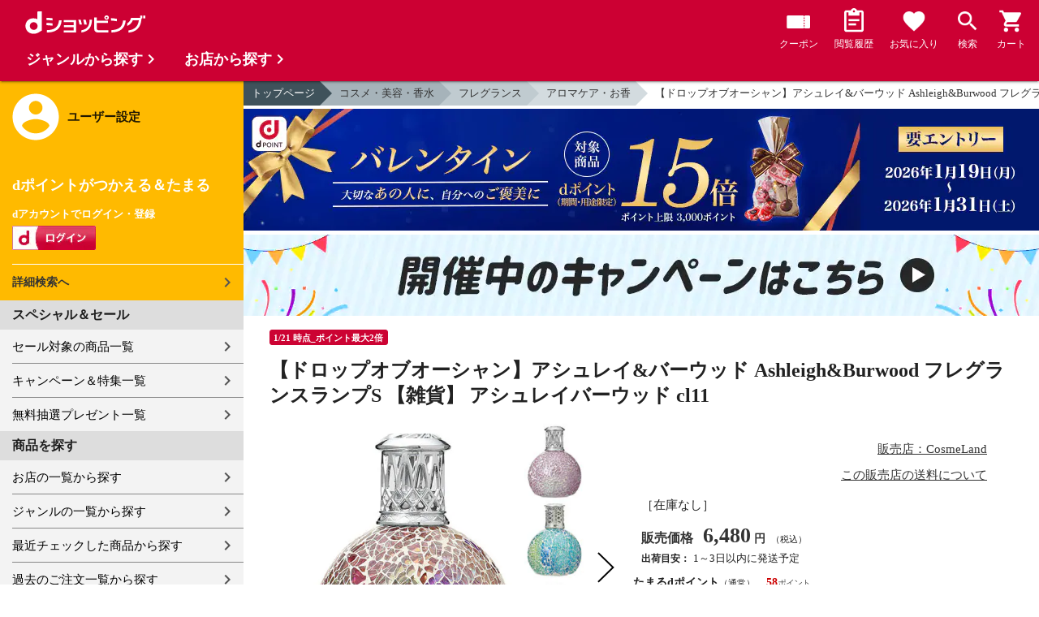

--- FILE ---
content_type: text/html;charset=UTF-8
request_url: https://dshopping.docomo.ne.jp/webApi/partnerRanking/?perPage=10&genre_code=&pcode=092&sort=w_sale_rank&rankTitle=%E5%A3%B2%E3%82%8C%E7%AD%8B%E3%83%A9%E3%83%B3%E3%82%AD%E3%83%B3%E3%82%B0&pageId=CMS_ds_10002107
body_size: 1787
content:




















	<section class="main_sec main_sec--layout01">
		<header class="main_sec-header">
			<h2 class="main_sec-header_title">売れ筋ランキング</h2>
			<div class="main_sec-header_link">
				<a href="/rankingList?rankingTarget=5&partnerCode=092&partnerRankSort=1&rankingTitle=CosmeLand"
					class="text_link">ランキングをもっと見る</a>
			</div>
		</header>
		<div class="main_sec-body">
			<ul class="col_list col_list--ranking slider">
				
					
						<li class="col_list-item top3">
					
					
					<a class="col_cassette" href="/products/0927062958?sku=0927062958"
						onclick="new Products(this, 'CMS_ds_10002107').putProduct('絹女 KINUJO プロストレートアイロン PRO Straight Iron KP001', '0927062958', '0927062958', '26180', 'CosmeLand', '', '', 'ヘアケア・スタイリング', 'ヘアケア・スタイリング　その他', '').ee_mProductClick();">
						<div class="col_cassette-count">1<span
								class="col_cassette-count_unit">位</span>
						</div>
						<div class="col_cassette-tmb">
							<img class="col_cassette-tmb_img" src="https://dshopping.docomo.ne.jp/images/product/092/29_1/medium/296682_1.jpg" alt="">
						</div>
						<div class="col_cassette-body">
							<p class="partner-name">CosmeLand</p>
							<p class="name">絹女 KINUJO プロストレートアイロン PRO Straight Iron KP001</p>
							<ul class="tagList">
								
								
							</ul>
							<div class="product-price">
								26,180
								円
							</div>
							<ul class="tagList">
								
								
									<li class="tag tag-postage">送料無料</li>
								
								<li class="point-info"><strong><span class="red">238</span></strong></li>
							</ul>
						</div>
					</a>
					</li>
				
					
						<li class="col_list-item top3">
					
					
					<a class="col_cassette" href="/products/0927064608?sku=0927064608"
						onclick="new Products(this, 'CMS_ds_10002107').putProduct('ポーラ POLA ホワイトショット フェイシャルセラム リフィル 25mL 美容液 【医薬部外品】', '0927064608', '0927064608', '13980', 'CosmeLand', '', '', 'スキンケア・基礎化粧品', '乳液・クリーム・美容液', '美容液').ee_mProductClick();">
						<div class="col_cassette-count">2<span
								class="col_cassette-count_unit">位</span>
						</div>
						<div class="col_cassette-tmb">
							<img class="col_cassette-tmb_img" src="https://dshopping.docomo.ne.jp/images/product/092/29_1/medium/296787_1.jpg" alt="">
						</div>
						<div class="col_cassette-body">
							<p class="partner-name">CosmeLand</p>
							<p class="name">ポーラ POLA ホワイトショット フェイシャルセラム リフィル 25mL 美容液 【医薬部外品】</p>
							<ul class="tagList">
								
								
							</ul>
							<div class="product-price">
								13,980
								円
							</div>
							<ul class="tagList">
								
								
									<li class="tag tag-postage">送料無料</li>
								
								<li class="point-info"><strong><span class="red">127</span></strong></li>
							</ul>
						</div>
					</a>
					</li>
				
					
						<li class="col_list-item top3">
					
					
					<a class="col_cassette" href="/products/0927081723?sku=0927081723"
						onclick="new Products(this, 'CMS_ds_10002107').putProduct('ゼオスキンヘルス ZO SKIN HEALTH デイリーPD 50mL フェイスクリーム', '0927081723', '0927081723', '24280', 'CosmeLand', '', '', 'スキンケア・基礎化粧品', '乳液・クリーム・美容液', 'フェイスクリーム').ee_mProductClick();">
						<div class="col_cassette-count">3<span
								class="col_cassette-count_unit">位</span>
						</div>
						<div class="col_cassette-tmb">
							<img class="col_cassette-tmb_img" src="https://dshopping.docomo.ne.jp/images/product/092/29_1/medium/297865_1.jpg" alt="">
						</div>
						<div class="col_cassette-body">
							<p class="partner-name">CosmeLand</p>
							<p class="name">ゼオスキンヘルス ZO SKIN HEALTH デイリーPD 50mL フェイスクリーム</p>
							<ul class="tagList">
								
								
							</ul>
							<div class="product-price">
								24,280
								円
							</div>
							<ul class="tagList">
								
								
									<li class="tag tag-postage">送料無料</li>
								
								<li class="point-info"><strong><span class="red">220</span></strong></li>
							</ul>
						</div>
					</a>
					</li>
				
					
					
						<li class="col_list-item">
					
					<a class="col_cassette" href="/products/0927034938?sku=0927034938"
						onclick="new Products(this, 'CMS_ds_10002107').putProduct('マックスファクター SK-II SK2 スキンパワー アドバンスト エアリー クリーム 80g フェイスクリーム', '0927034938', '0927034938', '19980', 'CosmeLand', '', '', 'スキンケア・基礎化粧品', '乳液・クリーム・美容液', 'フェイスクリーム').ee_mProductClick();">
						<div class="col_cassette-count">4<span
								class="col_cassette-count_unit">位</span>
						</div>
						<div class="col_cassette-tmb">
							<img class="col_cassette-tmb_img" src="https://dshopping.docomo.ne.jp/images/product/092/29_1/medium/294453_1.jpg" alt="">
						</div>
						<div class="col_cassette-body">
							<p class="partner-name">CosmeLand</p>
							<p class="name">マックスファクター SK-II SK2 スキンパワー アドバンスト エアリー クリーム 80g フェイスクリーム</p>
							<ul class="tagList">
								
								
							</ul>
							<div class="product-price">
								19,980
								円
							</div>
							<ul class="tagList">
								
								
									<li class="tag tag-postage">送料無料</li>
								
								<li class="point-info"><strong><span class="red">181</span></strong></li>
							</ul>
						</div>
					</a>
					</li>
				
					
					
						<li class="col_list-item">
					
					<a class="col_cassette" href="/products/0927060556?sku=0927060556"
						onclick="new Products(this, 'CMS_ds_10002107').putProduct('ラッシュアディクト Lashaddict アイラッシュ コンディショニング セラム アドバンス 5mL まつげ美容液', '0927060556', '0927060556', '8380', 'CosmeLand', '', '', 'メイクアップ', 'マスカラ', 'マスカラ下地').ee_mProductClick();">
						<div class="col_cassette-count">5<span
								class="col_cassette-count_unit">位</span>
						</div>
						<div class="col_cassette-tmb">
							<img class="col_cassette-tmb_img" src="https://dshopping.docomo.ne.jp/images/product/092/29_1/medium/296472_1.jpg" alt="">
						</div>
						<div class="col_cassette-body">
							<p class="partner-name">CosmeLand</p>
							<p class="name">ラッシュアディクト Lashaddict アイラッシュ コンディショニング セラム アドバンス 5mL まつげ美容液</p>
							<ul class="tagList">
								
								
							</ul>
							<div class="product-price">
								8,380
								円
							</div>
							<ul class="tagList">
								
								
								<li class="point-info"><strong><span class="red">76</span></strong></li>
							</ul>
						</div>
					</a>
					</li>
				
					
					
						<li class="col_list-item">
					
					<a class="col_cassette" href="/products/0923160084?sku=0923160084"
						onclick="new Products(this, 'CMS_ds_10002107').putProduct('メゾン マルジェラ Maison Margiela レプリカ レイジー サンデー モーニング オードトワレ EDT ユニセックス 100mL 香水 フレグランス', '0923160084', '0923160084', '12980', 'CosmeLand', '', '', 'フレグランス', '香水（レディース）', '').ee_mProductClick();">
						<div class="col_cassette-count">6<span
								class="col_cassette-count_unit">位</span>
						</div>
						<div class="col_cassette-tmb">
							<img class="col_cassette-tmb_img" src="https://dshopping.docomo.ne.jp/images/product/092/29_1/medium/290952_1.jpg" alt="">
						</div>
						<div class="col_cassette-body">
							<p class="partner-name">CosmeLand</p>
							<p class="name">メゾン マルジェラ Maison Margiela レプリカ レイジー サンデー モーニング オードトワレ EDT ユニセックス 100mL 香水 フレグランス</p>
							<ul class="tagList">
								
								
							</ul>
							<div class="product-price">
								12,980
								円
							</div>
							<ul class="tagList">
								
								
									<li class="tag tag-postage">送料無料</li>
								
								<li class="point-info"><strong><span class="red">118</span></strong></li>
							</ul>
						</div>
					</a>
					</li>
				
					
					
						<li class="col_list-item">
					
					<a class="col_cassette" href="/products/0921009834?sku=0921009834"
						onclick="new Products(this, 'CMS_ds_10002107').putProduct('アクセーヌ ACSEINE ホワイト エマルジョン セルアップ ジェル W-CP 32g', '0921009834', '0921009834', '11480', 'CosmeLand', '', '', 'スキンケア・基礎化粧品', '乳液・クリーム・美容液', '美容液').ee_mProductClick();">
						<div class="col_cassette-count">7<span
								class="col_cassette-count_unit">位</span>
						</div>
						<div class="col_cassette-tmb">
							<img class="col_cassette-tmb_img" src="https://dshopping.docomo.ne.jp/images/product/092/2180/medium/218080.jpg" alt="">
						</div>
						<div class="col_cassette-body">
							<p class="partner-name">CosmeLand</p>
							<p class="name">アクセーヌ ACSEINE ホワイト エマルジョン セルアップ ジェル W-CP 32g</p>
							<ul class="tagList">
								
								
							</ul>
							<div class="product-price">
								11,480
								円
							</div>
							<ul class="tagList">
								
								
									<li class="tag tag-postage">送料無料</li>
								
								<li class="point-info"><strong><span class="red">104</span></strong></li>
							</ul>
						</div>
					</a>
					</li>
				
					
					
						<li class="col_list-item">
					
					<a class="col_cassette" href="/products/0927042671?sku=0927042671"
						onclick="new Products(this, 'CMS_ds_10002107').putProduct('【セット】 イプサ IPSA ザ タイムR アクア 200mL 3個セット 化粧水 ローション', '0927042671', '0927042671', '10980', 'CosmeLand', '', '', 'スキンケア・基礎化粧品', '化粧水', 'ミスト化粧水').ee_mProductClick();">
						<div class="col_cassette-count">8<span
								class="col_cassette-count_unit">位</span>
						</div>
						<div class="col_cassette-tmb">
							<img class="col_cassette-tmb_img" src="https://dshopping.docomo.ne.jp/images/product/092/29_1/medium/295032_1.jpg" alt="">
						</div>
						<div class="col_cassette-body">
							<p class="partner-name">CosmeLand</p>
							<p class="name">【セット】 イプサ IPSA ザ タイムR アクア 200mL 3個セット 化粧水 ローション</p>
							<ul class="tagList">
								
								
							</ul>
							<div class="product-price">
								10,980
								円
							</div>
							<ul class="tagList">
								
								
									<li class="tag tag-postage">送料無料</li>
								
								<li class="point-info"><strong><span class="red">99</span></strong></li>
							</ul>
						</div>
					</a>
					</li>
				
					
					
						<li class="col_list-item">
					
					<a class="col_cassette" href="/products/0921099361?sku=0921099361"
						onclick="new Products(this, 'CMS_ds_10002107').putProduct('【04ライトベージュ】カバーマーク COVERMARK エクストラフォーミュラ ＜センサリーロゼ カラー＞ SPF30/PA++ 20g cl11', '0921099361', '0921099361', '10980', 'CosmeLand', '', '', 'メイクアップ', 'ファンデーション', 'クリームファンデーション').ee_mProductClick();">
						<div class="col_cassette-count">9<span
								class="col_cassette-count_unit">位</span>
						</div>
						<div class="col_cassette-tmb">
							<img class="col_cassette-tmb_img" src="https://dshopping.docomo.ne.jp/images/product/092/21_1/medium/212111_1.jpg" alt="">
						</div>
						<div class="col_cassette-body">
							<p class="partner-name">CosmeLand</p>
							<p class="name">【04ライトベージュ】カバーマーク COVERMARK エクストラフォーミュラ ＜センサリーロゼ カラー＞ SPF30/PA++ 20g cl11</p>
							<ul class="tagList">
								
								
							</ul>
							<div class="product-price">
								10,980
								円
							</div>
							<ul class="tagList">
								
								
									<li class="tag tag-postage">送料無料</li>
								
								<li class="point-info"><strong><span class="red">99</span></strong></li>
							</ul>
						</div>
					</a>
					</li>
				
					
					
						<li class="col_list-item">
					
					<a class="col_cassette" href="/products/0927071175?sku=0927071175"
						onclick="new Products(this, 'CMS_ds_10002107').putProduct('コラリッチ colarich EX ブライトニングリフトジェル ビッグサイズ 120g オールインワン化粧品', '0927071175', '0927071175', '10480', 'CosmeLand', '', '', 'スキンケア・基礎化粧品', '乳液・クリーム・美容液', 'オールインワン化粧品').ee_mProductClick();">
						<div class="col_cassette-count">10<span
								class="col_cassette-count_unit">位</span>
						</div>
						<div class="col_cassette-tmb">
							<img class="col_cassette-tmb_img" src="https://dshopping.docomo.ne.jp/images/product/092/29_1/medium/297292_1.jpg" alt="">
						</div>
						<div class="col_cassette-body">
							<p class="partner-name">CosmeLand</p>
							<p class="name">コラリッチ colarich EX ブライトニングリフトジェル ビッグサイズ 120g オールインワン化粧品</p>
							<ul class="tagList">
								
								
							</ul>
							<div class="product-price">
								10,480
								円
							</div>
							<ul class="tagList">
								
								
									<li class="tag tag-postage">送料無料</li>
								
								<li class="point-info"><strong><span class="red">95</span></strong></li>
							</ul>
						</div>
					</a>
					</li>
				
			</ul>
		</div>
	</section>


--- FILE ---
content_type: text/html;charset=UTF-8
request_url: https://dshopping.docomo.ne.jp/webApi/partnerRanking/?perPage=10&genre_code=&pcode=092&sort=w_count_rank&rankTitle=%E4%BA%BA%E6%B0%97%E3%83%A9%E3%83%B3%E3%82%AD%E3%83%B3%E3%82%B0&pageId=CMS_ds_10002107
body_size: 1796
content:




















	<section class="main_sec main_sec--layout01">
		<header class="main_sec-header">
			<h2 class="main_sec-header_title">人気ランキング</h2>
			<div class="main_sec-header_link">
				<a href="/rankingList?rankingTarget=5&partnerCode=092&partnerRankSort=2&rankingTitle=CosmeLand"
					class="text_link">ランキングをもっと見る</a>
			</div>
		</header>
		<div class="main_sec-body">
			<ul class="col_list col_list--ranking slider">
				
					
						<li class="col_list-item top3">
					
					
					<a class="col_cassette" href="/products/0927041640?sku=0927041640"
						onclick="new Products(this, 'CMS_ds_10002107').putProduct('【セット】 ボタニスト BOTANIST ボタニカルシャンプー バウンシーボリューム 【詰め替え用】 400mL 2本セット シャンプー', '0927041640', '0927041640', '1980', 'CosmeLand', '', '', 'ヘアケア・スタイリング', 'シャンプー', '').ee_mProductClick();">
						<div class="col_cassette-count">1<span
								class="col_cassette-count_unit">位</span>
						</div>
						<div class="col_cassette-tmb">
							<img class="col_cassette-tmb_img" src="https://dshopping.docomo.ne.jp/images/product/092/29_1/medium/294932_1.jpg" alt="">
						</div>
						<div class="col_cassette-body">
							<p class="partner-name">CosmeLand</p>
							<p class="name">【セット】 ボタニスト BOTANIST ボタニカルシャンプー バウンシーボリューム 【詰め替え用】 400mL 2本セット シャンプー</p>
							<ul class="tagList">
								
								
							</ul>
							<div class="product-price">
								1,980
								円
							</div>
							<ul class="tagList">
								
								
								<li class="point-info"><strong><span class="red">18</span></strong></li>
							</ul>
						</div>
					</a>
					</li>
				
					
						<li class="col_list-item top3">
					
					
					<a class="col_cassette" href="/products/0927060556?sku=0927060556"
						onclick="new Products(this, 'CMS_ds_10002107').putProduct('ラッシュアディクト Lashaddict アイラッシュ コンディショニング セラム アドバンス 5mL まつげ美容液', '0927060556', '0927060556', '8380', 'CosmeLand', '', '', 'メイクアップ', 'マスカラ', 'マスカラ下地').ee_mProductClick();">
						<div class="col_cassette-count">2<span
								class="col_cassette-count_unit">位</span>
						</div>
						<div class="col_cassette-tmb">
							<img class="col_cassette-tmb_img" src="https://dshopping.docomo.ne.jp/images/product/092/29_1/medium/296472_1.jpg" alt="">
						</div>
						<div class="col_cassette-body">
							<p class="partner-name">CosmeLand</p>
							<p class="name">ラッシュアディクト Lashaddict アイラッシュ コンディショニング セラム アドバンス 5mL まつげ美容液</p>
							<ul class="tagList">
								
								
							</ul>
							<div class="product-price">
								8,380
								円
							</div>
							<ul class="tagList">
								
								
								<li class="point-info"><strong><span class="red">76</span></strong></li>
							</ul>
						</div>
					</a>
					</li>
				
					
						<li class="col_list-item top3">
					
					
					<a class="col_cassette" href="/products/0927062958?sku=0927062958"
						onclick="new Products(this, 'CMS_ds_10002107').putProduct('絹女 KINUJO プロストレートアイロン PRO Straight Iron KP001', '0927062958', '0927062958', '26180', 'CosmeLand', '', '', 'ヘアケア・スタイリング', 'ヘアケア・スタイリング　その他', '').ee_mProductClick();">
						<div class="col_cassette-count">3<span
								class="col_cassette-count_unit">位</span>
						</div>
						<div class="col_cassette-tmb">
							<img class="col_cassette-tmb_img" src="https://dshopping.docomo.ne.jp/images/product/092/29_1/medium/296682_1.jpg" alt="">
						</div>
						<div class="col_cassette-body">
							<p class="partner-name">CosmeLand</p>
							<p class="name">絹女 KINUJO プロストレートアイロン PRO Straight Iron KP001</p>
							<ul class="tagList">
								
								
							</ul>
							<div class="product-price">
								26,180
								円
							</div>
							<ul class="tagList">
								
								
									<li class="tag tag-postage">送料無料</li>
								
								<li class="point-info"><strong><span class="red">238</span></strong></li>
							</ul>
						</div>
					</a>
					</li>
				
					
					
						<li class="col_list-item">
					
					<a class="col_cassette" href="/products/0927064608?sku=0927064608"
						onclick="new Products(this, 'CMS_ds_10002107').putProduct('ポーラ POLA ホワイトショット フェイシャルセラム リフィル 25mL 美容液 【医薬部外品】', '0927064608', '0927064608', '13980', 'CosmeLand', '', '', 'スキンケア・基礎化粧品', '乳液・クリーム・美容液', '美容液').ee_mProductClick();">
						<div class="col_cassette-count">4<span
								class="col_cassette-count_unit">位</span>
						</div>
						<div class="col_cassette-tmb">
							<img class="col_cassette-tmb_img" src="https://dshopping.docomo.ne.jp/images/product/092/29_1/medium/296787_1.jpg" alt="">
						</div>
						<div class="col_cassette-body">
							<p class="partner-name">CosmeLand</p>
							<p class="name">ポーラ POLA ホワイトショット フェイシャルセラム リフィル 25mL 美容液 【医薬部外品】</p>
							<ul class="tagList">
								
								
							</ul>
							<div class="product-price">
								13,980
								円
							</div>
							<ul class="tagList">
								
								
									<li class="tag tag-postage">送料無料</li>
								
								<li class="point-info"><strong><span class="red">127</span></strong></li>
							</ul>
						</div>
					</a>
					</li>
				
					
					
						<li class="col_list-item">
					
					<a class="col_cassette" href="/products/0923055043?sku=0923055043"
						onclick="new Products(this, 'CMS_ds_10002107').putProduct('ナプラ napla N. エヌドット ポリッシュオイル 30mL', '0923055043', '0923055043', '1380', 'CosmeLand', '', '', 'ヘアケア・スタイリング', 'コンディショナー・トリートメント', '').ee_mProductClick();">
						<div class="col_cassette-count">5<span
								class="col_cassette-count_unit">位</span>
						</div>
						<div class="col_cassette-tmb">
							<img class="col_cassette-tmb_img" src="https://dshopping.docomo.ne.jp/images/product/092/28_1/medium/285812_1.jpg" alt="">
						</div>
						<div class="col_cassette-body">
							<p class="partner-name">CosmeLand</p>
							<p class="name">ナプラ napla N. エヌドット ポリッシュオイル 30mL</p>
							<ul class="tagList">
								
								
							</ul>
							<div class="product-price">
								1,380
								円
							</div>
							<ul class="tagList">
								
								
								<li class="point-info"><strong><span class="red">12</span></strong></li>
							</ul>
						</div>
					</a>
					</li>
				
					
					
						<li class="col_list-item">
					
					<a class="col_cassette" href="/products/0927030177?sku=0927030177"
						onclick="new Products(this, 'CMS_ds_10002107').putProduct('ヨル YOLU リラックスナイトリペアジェルヘアマスク 145g 【ペアー＆ゼラニウムの香り】 トリートメント', '0927030177', '0927030177', '1540', 'CosmeLand', '', '', 'ヘアケア・スタイリング', 'コンディショナー・トリートメント', '').ee_mProductClick();">
						<div class="col_cassette-count">6<span
								class="col_cassette-count_unit">位</span>
						</div>
						<div class="col_cassette-tmb">
							<img class="col_cassette-tmb_img" src="https://dshopping.docomo.ne.jp/images/product/092/29_1/medium/294079_1.jpg" alt="">
						</div>
						<div class="col_cassette-body">
							<p class="partner-name">CosmeLand</p>
							<p class="name">ヨル YOLU リラックスナイトリペアジェルヘアマスク 145g 【ペアー＆ゼラニウムの香り】 トリートメント</p>
							<ul class="tagList">
								
								
							</ul>
							<div class="product-price">
								1,540
								円
							</div>
							<ul class="tagList">
								
								
								<li class="point-info"><strong><span class="red">14</span></strong></li>
							</ul>
						</div>
					</a>
					</li>
				
					
					
						<li class="col_list-item">
					
					<a class="col_cassette" href="/products/0927034938?sku=0927034938"
						onclick="new Products(this, 'CMS_ds_10002107').putProduct('マックスファクター SK-II SK2 スキンパワー アドバンスト エアリー クリーム 80g フェイスクリーム', '0927034938', '0927034938', '19980', 'CosmeLand', '', '', 'スキンケア・基礎化粧品', '乳液・クリーム・美容液', 'フェイスクリーム').ee_mProductClick();">
						<div class="col_cassette-count">7<span
								class="col_cassette-count_unit">位</span>
						</div>
						<div class="col_cassette-tmb">
							<img class="col_cassette-tmb_img" src="https://dshopping.docomo.ne.jp/images/product/092/29_1/medium/294453_1.jpg" alt="">
						</div>
						<div class="col_cassette-body">
							<p class="partner-name">CosmeLand</p>
							<p class="name">マックスファクター SK-II SK2 スキンパワー アドバンスト エアリー クリーム 80g フェイスクリーム</p>
							<ul class="tagList">
								
								
							</ul>
							<div class="product-price">
								19,980
								円
							</div>
							<ul class="tagList">
								
								
									<li class="tag tag-postage">送料無料</li>
								
								<li class="point-info"><strong><span class="red">181</span></strong></li>
							</ul>
						</div>
					</a>
					</li>
				
					
					
						<li class="col_list-item">
					
					<a class="col_cassette" href="/products/0927035071?sku=0927035071"
						onclick="new Products(this, 'CMS_ds_10002107').putProduct('【ナチュラル】エトヴォス ETVOS ミネラルフレッシュスキンリキッド SPF32 PA+++ 30mL リキッドファンデーション', '0927035071', '0927035071', '4400', 'CosmeLand', '', '', 'メイクアップ', 'ファンデーション', 'リキッドファンデーション').ee_mProductClick();">
						<div class="col_cassette-count">8<span
								class="col_cassette-count_unit">位</span>
						</div>
						<div class="col_cassette-tmb">
							<img class="col_cassette-tmb_img" src="https://dshopping.docomo.ne.jp/images/product/092/29_1/medium/294466_1.jpg" alt="">
						</div>
						<div class="col_cassette-body">
							<p class="partner-name">CosmeLand</p>
							<p class="name">【ナチュラル】エトヴォス ETVOS ミネラルフレッシュスキンリキッド SPF32 PA+++ 30mL リキッドファンデーション</p>
							<ul class="tagList">
								
								
							</ul>
							<div class="product-price">
								4,400
								円
							</div>
							<ul class="tagList">
								
								
								<li class="point-info"><strong><span class="red">40</span></strong></li>
							</ul>
						</div>
					</a>
					</li>
				
					
					
						<li class="col_list-item">
					
					<a class="col_cassette" href="/products/0927042671?sku=0927042671"
						onclick="new Products(this, 'CMS_ds_10002107').putProduct('【セット】 イプサ IPSA ザ タイムR アクア 200mL 3個セット 化粧水 ローション', '0927042671', '0927042671', '10980', 'CosmeLand', '', '', 'スキンケア・基礎化粧品', '化粧水', 'ミスト化粧水').ee_mProductClick();">
						<div class="col_cassette-count">9<span
								class="col_cassette-count_unit">位</span>
						</div>
						<div class="col_cassette-tmb">
							<img class="col_cassette-tmb_img" src="https://dshopping.docomo.ne.jp/images/product/092/29_1/medium/295032_1.jpg" alt="">
						</div>
						<div class="col_cassette-body">
							<p class="partner-name">CosmeLand</p>
							<p class="name">【セット】 イプサ IPSA ザ タイムR アクア 200mL 3個セット 化粧水 ローション</p>
							<ul class="tagList">
								
								
							</ul>
							<div class="product-price">
								10,980
								円
							</div>
							<ul class="tagList">
								
								
									<li class="tag tag-postage">送料無料</li>
								
								<li class="point-info"><strong><span class="red">99</span></strong></li>
							</ul>
						</div>
					</a>
					</li>
				
					
					
						<li class="col_list-item">
					
					<a class="col_cassette" href="/products/0927049730?sku=0927049730"
						onclick="new Products(this, 'CMS_ds_10002107').putProduct('エリザベスアーデン Elizabeth Arden ホワイトティー マンダリンブロッサム オードトワレ EDT レディース 100mL 香水 フレグランス', '0927049730', '0927049730', '5480', 'CosmeLand', '', '', 'フレグランス', '香水（レディース）', '').ee_mProductClick();">
						<div class="col_cassette-count">10<span
								class="col_cassette-count_unit">位</span>
						</div>
						<div class="col_cassette-tmb">
							<img class="col_cassette-tmb_img" src="https://dshopping.docomo.ne.jp/images/product/092/29_1/medium/295581_1.jpg" alt="">
						</div>
						<div class="col_cassette-body">
							<p class="partner-name">CosmeLand</p>
							<p class="name">エリザベスアーデン Elizabeth Arden ホワイトティー マンダリンブロッサム オードトワレ EDT レディース 100mL 香水 フレグランス</p>
							<ul class="tagList">
								
								
							</ul>
							<div class="product-price">
								5,480
								円
							</div>
							<ul class="tagList">
								
								
								<li class="point-info"><strong><span class="red">49</span></strong></li>
							</ul>
						</div>
					</a>
					</li>
				
			</ul>
		</div>
	</section>


--- FILE ---
content_type: image/svg+xml
request_url: https://dshopping.docomo.ne.jp/excludes/ds/img/icon/ic-fnv-history-w.svg
body_size: 268
content:
<?xml version="1.0" encoding="utf-8"?>
<!-- Generator: Adobe Illustrator 21.1.0, SVG Export Plug-In . SVG Version: 6.00 Build 0)  -->
<svg version="1.1" id="レイヤー_1" xmlns="http://www.w3.org/2000/svg" xmlns:xlink="http://www.w3.org/1999/xlink" x="0px"
	 y="0px" viewBox="0 0 48 48" style="enable-background:new 0 0 48 48;" xml:space="preserve">
<style type="text/css">
	.st0{fill:#FFFFFF;}
	.st1{fill:none;}
</style>
<path class="st0" d="M38,4h-8.4c-0.8-2.3-3-4-5.6-4s-4.8,1.7-5.6,4H10C7.8,4,6,5.8,6,8v32c0,2.2,1.8,4,4,4h28c2.2,0,4-1.8,4-4V8
	C42,5.8,40.2,4,38,4z M24,4c1.1,0,2,0.9,2,2s-0.9,2-2,2s-2-0.9-2-2S22.9,4,24,4z M38,40H10V8h4v6h20V8h4V40z"/>
<path class="st1" d="M0,0h48v48H0V0z"/>
<rect x="14" y="20.3" class="st0" width="20" height="3.9"/>
<rect x="14" y="28.1" class="st0" width="14" height="3.9"/>
</svg>
